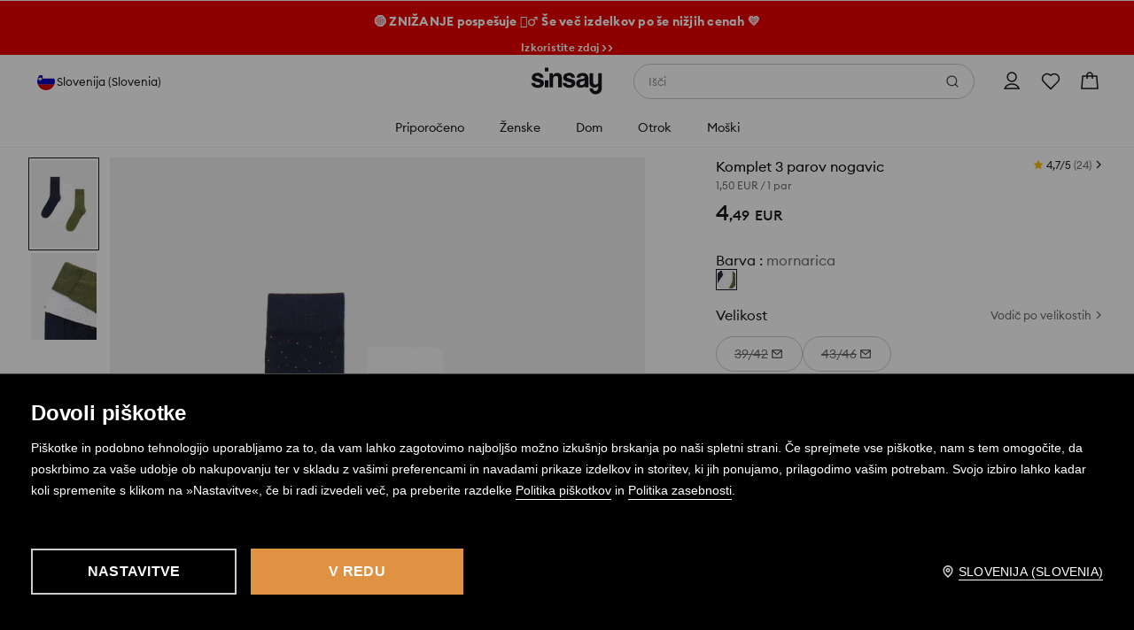

--- FILE ---
content_type: text/css
request_url: https://www.sinsay.com/si/sl/skin/frontend/6.418.1/narch/legacy-front/mod-product-card-sinsay.css
body_size: 11712
content:
/*! normalize.css v3.0.3-lpp-patch | MIT License | github.com/necolas/normalize.css */html{-ms-text-size-adjust:100%;-webkit-text-size-adjust:100%;font-family:sans-serif}body,ol,ul{margin:0;padding:0}*{outline:0}article,aside,details,figcaption,figure,footer,header,hgroup,main,menu,nav,section,summary{display:block}audio,canvas,progress,video{display:inline-block;vertical-align:baseline}audio:not([controls]){display:none;height:0}[hidden],template{display:none}a{background-color:transparent}a:active,a:hover{outline:0}abbr[title]{border-bottom:1px dotted}b,strong{font-weight:700}dfn{font-style:italic}h1{font-size:2em;margin:.67em 0}mark{background:#ff0;color:#000}small{font-size:80%}sub,sup{font-size:75%;line-height:0;position:relative;vertical-align:baseline}sup{top:-.5em}sub{bottom:-.25em}img{border:0}svg:not(:root){overflow:hidden}figure{margin:1em 40px}hr{-webkit-box-sizing:content-box;box-sizing:content-box;height:0}pre{overflow:auto}code,kbd,pre,samp{font-family:monospace,monospace;font-size:1em}button,input,optgroup,select,textarea{color:inherit;font:inherit;margin:0}button{border:0;border-style:none;overflow:visible}button,select{text-transform:none}button,html input[type=button],input[type=reset],input[type=submit]{-webkit-appearance:button;cursor:pointer}button[disabled],html input[disabled]{cursor:default}button::-moz-focus-inner{border:0;padding:0}input{line-height:normal}input::-moz-focus-inner{border:0;padding:0}input[type=checkbox],input[type=radio]{-webkit-box-sizing:border-box;box-sizing:border-box;padding:0}input[type=number]::-webkit-inner-spin-button,input[type=number]::-webkit-outer-spin-button{height:auto}input[type=search]{-webkit-appearance:textfield;-webkit-box-sizing:content-box;box-sizing:content-box}input[type=search]::-webkit-search-cancel-button,input[type=search]::-webkit-search-decoration{-webkit-appearance:none}fieldset,legend{border:0}legend{padding:0}textarea{overflow:auto}optgroup{font-weight:700}table{border-collapse:collapse;border-spacing:0}td,th{padding:0}a,abbr,acronym,address,applet,b,big,blockquote,body,caption,center,cite,code,dd,del,dfn,div,dl,dt,em,fieldset,font,form,h1,h2,h3,h4,h5,h6,html,i,iframe,images,input,ins,kbd,label,legend,li,object,ol,p,pre,q,s,samp,small,span,strike,strong,sub,sup,table,tbody,td,tfoot,th,thead,tr,tt,u,ul,var{background:0 0;border:0;font-size:14px;font-weight:400;margin:0;outline:0;padding:0;vertical-align:baseline}.button{background:#000;color:#fff;display:inline-block;padding:1px 4px 0;text-transform:uppercase}.button:hover{color:#aaa}.button .icon{background:url(/skin/frontend/6.418.1/narch/public/images/sprites-right.HZXubdk.png) no-repeat -18px -479px;display:inline-block;height:10px;margin-left:4px;margin-top:2px;width:10px}.button-small{font-size:12px;line-height:21px;padding:0 6px 0 11px}.button-medium{font-size:18px;height:32px;line-height:32px}.button-big,.button-medium{background:#000;border-top:1px solid #666;color:#fff;cursor:pointer;display:inline-block;text-align:center;text-transform:uppercase}.button-big{font-size:20px;height:42px;line-height:42px}.button-big.disabled,.button-big.disabled:hover,.button-small.disabled,.button-small.disabled:hover,.button.disabled,.button.disabled:hover{background:#c7c7c7;border-top:0;color:#fff;cursor:default}button{background:transparent;border-radius:0;color:#000;margin:0;padding:0}.btn{background-color:#e3e4e7;-webkit-box-sizing:border-box;box-sizing:border-box;color:#585858;display:inline-block;font-size:14px;font-weight:400;height:40px;letter-spacing:normal;line-height:20px;margin:0 0 10px;min-width:300px;padding:12px 15px;position:relative;text-align:center;text-transform:uppercase;width:auto}.btn:hover{background-color:#eee;color:#585858}.btn-imp{background-color:#29abe2;color:#fff}.btn-imp:hover{background-color:#8f4fb0;color:#fff}.btn-black{background-color:#000;color:#fff}.btn-black:hover{background-color:#333;color:#fff}.btn-cancel{border:1px solid #29abe2;color:#29abe2;padding:10px 13px}.btn-light-gray{background-color:#fafafa;color:#9b9ea3}.btn-light-gray:hover{background-color:#eee;color:#8f4fb0}.btn-bigger-label{font-size:16px}.btn-facebook{background:#3b5a9d;color:#fff;padding:12px 10px 12px 50px}.btn-facebook .icon{background:url(/skin/frontend/6.418.1/narch/public/images/sprites.9Xzcipp.png) -358px -25px no-repeat;border-right:1px solid #99a9cc;display:inline-block;height:40px;left:0;padding-right:3px;position:absolute;top:0;width:40px}.btn-facebook:hover{background:#4a6eb1;color:#fff}.btn-facebook.ee{height:52px;padding-top:8px}.btn-facebook.ee .icon{background-position:-358px -18px;height:52px}@media screen and (max-width:767px){.btn{display:block;font-size:16px;height:inherit;line-height:16px;min-height:40px;min-width:auto;width:100%}.btn-facebook{font-size:14px}}@media screen and (max-width:817px){.btn-facebook.ee{height:40px;padding-top:12px}.btn-facebook.ee .icon{background-position:-358px -25px;height:40px}}@media screen and (max-width:375px){.btn-facebook.ee{height:52px}.btn-facebook.ee .icon{background-position:-358px -18px;height:52px}}#header{background:#fff;height:74px;left:0;position:fixed;top:0;width:100%;z-index:102}#header>div.shadow{background:url(/skin/frontend/6.418.1/narch/public/images/sprites-top.1rR-apT.png) repeat-x 0 0;height:10px;left:0;position:absolute;top:74px;width:100%}#header>div.content{height:74px;margin:0 auto;position:relative;width:100%}.logo{left:0;position:absolute;top:0}.logo,.logo a{border:0;display:block;height:74px;width:150px}.logo a{background:url(/skin/frontend/6.418.1/narch/public/images/logo.2sELtvR.svg) no-repeat;background-size:150px 74px}.shadow-container.header-top .shadow-middle{background:#fff;padding:9px}.shadow-container.header-top td{border-bottom:1px solid #ececec;color:#666;font-size:11px;padding:5px 0 4px;vertical-align:middle}.shadow-container.header-top .first td{padding-top:0}.shadow-container.header-top .last td{border-bottom:1px solid #000;padding-bottom:9px}.shadow-container.header-top .price{color:#000}.shadow-container.header-top td.image *{display:block;height:55px;width:41px}.shadow-container.header-top td.description{line-height:13px;padding-left:9px}.shadow-container.header-top td.description a{color:#666}.shadow-container.header-top td.description a:hover{color:#000}#collection-container{height:auto;min-height:245px;width:auto}.sub-menu-container-tabel-row{display:table-row}.drop-down-sub-menu{display:table-cell;height:100%;padding-left:0;white-space:nowrap}.drop-down-sub-menu>li{display:inline-block;float:none;height:100%;vertical-align:top;width:auto}.drop-down-sub-menu>li>ul{padding-left:0;width:100%}.drop-down-sub-menu>li>ul.second-list .header-3 span,.drop-down-sub-menu>li>ul.second-list .header-4 span{color:#414e6e}.drop-down-sub-menu>li>ul .header-1{margin-bottom:10px}.drop-down-sub-menu>li>ul .header-1 a{border-bottom:1px solid #29abe2;color:#29abe2;display:inline-block}.drop-down-sub-menu>li>ul .header-1 a:hover{border-bottom:1px solid #8f4fb0}.drop-down-sub-menu>li>ul .header-2{margin-bottom:8px}.drop-down-sub-menu>li>ul .header-2 a{color:#f57462}.drop-down-sub-menu>li>ul .header-3,.drop-down-sub-menu>li>ul .header-4{color:#627dae;margin-bottom:5px}.drop-down-sub-menu>li>ul .header-1 a:hover,.drop-down-sub-menu>li>ul .header-2 a:hover,.drop-down-sub-menu>li>ul .header-3 a:hover,.drop-down-sub-menu>li>ul .header-4 a:hover{color:#8f4fb0}.drop-down-sub-menu>li>span{color:#414e6e;display:block;line-height:1;margin:0 0 8px;padding:0 0 1px;position:absolute;width:50%}.drop-down-pictures{border:none;display:block;float:none;height:100%;padding-left:0;white-space:nowrap}.drop-down-pictures>li{display:inline-block;float:none;height:100%;padding-top:1px}.main-menu .main-menu-header,.main-menu>li>.hovered-main-menu-shadow{display:none}.main-menu>li:hover>.hovered-main-menu-shadow{background-color:#fff;display:block;height:46px;left:0;position:absolute;top:0;width:100%;z-index:31}.hovered-main-menu-shadow>.shadow-horizontal{height:6px;left:13px;position:absolute;right:12px}.hovered-main-menu-shadow>.shadow-vertical{bottom:0;position:absolute;top:12px;width:6px}.hovered-main-menu-shadow>.shadow-horizontal.shadow-top{background:url(/skin/frontend/6.418.1/narch/public/images/sprites-horizontal-drop-down-menu.ZfoA27a.png) repeat-x scroll 0 0 transparent;top:0}.hovered-main-menu-shadow>.shadow-vertical.shadow-left{background:url(/skin/frontend/6.418.1/narch/public/images/sprites-vertical-drop-down-menu.2pTQI82.png) repeat-y scroll 0 0 transparent;left:1px}.hovered-main-menu-shadow>.shadow-vertical.shadow-right{background:url(/skin/frontend/6.418.1/narch/public/images/sprites-vertical-drop-down-menu.2pTQI82.png) repeat-y scroll -17px 0 transparent;bottom:6px;right:0}.hovered-main-menu-shadow>.shadow-corner{height:12px;position:absolute;width:12px}.hovered-main-menu-shadow>.shadow-corner.shadow-right.shadow-top{background:url(/skin/frontend/6.418.1/narch/public/images/sprites-corners-drop-down-menu.73DQX7K.png) no-repeat scroll -12px 0 transparent;right:0;top:0}.hovered-main-menu-shadow>.shadow-corner.shadow-right.shadow-top:hover{background:url(/skin/frontend/6.418.1/narch/public/images/sprites-corners-drop-down-menu-hover.1rpIJfc.png) no-repeat scroll -14px 0 transparent;right:0;top:0}.hovered-main-menu-shadow>.shadow-corner.shadow-right.shadow-bottom{background:url(/skin/frontend/6.418.1/narch/public/images/sprites-corners-drop-down-menu-hover.1rpIJfc.png) no-repeat scroll -14px -18px transparent;bottom:0;height:6px;right:0}.hovered-main-menu-shadow>.shadow-corner.shadow-left.shadow-top{background:url(/skin/frontend/6.418.1/narch/public/images/sprites-corners-drop-down-menu-hover.1rpIJfc.png) no-repeat scroll 0 0 transparent;left:1px;top:0}.menu-wrapper{border-bottom:2px solid #f2f2f2}.menu-wrapper .logo{-webkit-box-align:center;-ms-flex-align:center;align-items:center;border:0;display:-webkit-box;display:-ms-flexbox;display:flex;height:74px;left:30px;position:absolute;top:0;width:100px}.menu-wrapper .logo a{background-size:contain;border:0;display:block;height:40px;width:100%}.menu-wrapper>ul{float:right;width:70px}.menu-wrapper>ul,.menu-wrapper>ul>li{height:100%;list-style:none;margin:0;padding:0}.menu-wrapper>ul>li{display:inline-block;float:left;font-size:12px;width:100%}.menu-wrapper>ul.main-menu{display:block;font-size:17px;height:100%;left:219px;line-height:20px;padding:0;position:absolute;top:0;width:auto}.menu-wrapper>ul.main-menu>li{float:left;font-size:17px;height:100%;list-style:none;padding:0 61px 0 0;position:relative;width:auto}.menu-wrapper>ul.main-menu>li .default{margin-bottom:8px}.menu-wrapper>ul.main-menu>li .default a,.menu-wrapper>ul.main-menu>li .default span{color:#627dae}.menu-wrapper>ul.main-menu>li .default a:hover,.menu-wrapper>ul.main-menu>li .default span:hover{color:#8f4fb0}.menu-wrapper>ul.main-menu>li a,.menu-wrapper>ul.main-menu>li span{font-size:16px;white-space:normal}.menu-wrapper>ul.main-menu>li>span{cursor:default;position:relative}.menu-wrapper>ul.main-menu>li>a,.menu-wrapper>ul.main-menu>li>span{color:#000;font-weight:500;line-height:74px;z-index:32}.menu-wrapper>ul.main-menu>li>a:hover,.menu-wrapper>ul.main-menu>li>span:hover{color:#8f4fb0}.menu-wrapper>ul .header-3,.menu-wrapper>ul .header-4{margin:10px 0;padding:5px 0}@media screen and (max-width:1200px){.drop-down-menu-products-container{display:table!important;padding:15px}.drop-down-sub-menu{border-right:none}.drop-down-sub-menu>li{width:250px}.menu-wrapper>ul.main-menu{left:160px}.menu-wrapper>ul.main-menu>li{list-style:none;padding-right:20px}}@media(max-width:991px){.menu-wrapper .mobile-menu-trigger{display:block!important}.menu-wrapper .logo{left:90px}.menu-wrapper>ul.main-menu{background-color:#fff;border-right:2px solid #f2f2f2;bottom:0;font-size:15px;left:0;margin:0;overflow-x:hidden;overflow-y:scroll;padding:5px 0 40px;position:fixed;top:0;transform:translateX(-100%);-webkit-transform:translateX(-100%);-webkit-transition:-webkit-transform .2s ease-in-out;transition:-webkit-transform .2s ease-in-out;transition:transform .2s ease-in-out;transition:transform .2s ease-in-out,-webkit-transform .2s ease-in-out;width:45%;z-index:110}.menu-wrapper>ul.main-menu.opened{transform:translateX(0);-webkit-transform:translateX(0)}.menu-wrapper>ul.main-menu>li{-webkit-box-sizing:border-box;box-sizing:border-box;clear:both;float:none;height:50px;padding:15px;width:100%}.menu-wrapper>ul.main-menu>li:after{color:transparent;content:".";height:0;line-height:0;opacity:0;pointer-events:none}.menu-wrapper>ul.main-menu>li:last-of-type{margin-bottom:20px}.menu-wrapper>ul.main-menu>li>div{margin-bottom:-30px}.menu-wrapper>ul.main-menu>li .drop-down-sub-menu{margin-bottom:-20px}.menu-wrapper>ul.main-menu>li .drop-down-sub-menu ul:after{clear:both;content:"";display:table}.menu-wrapper>ul.main-menu>li .drop-down-sub-menu ul li:last-of-type{margin-bottom:5px}.menu-wrapper>ul.main-menu>li .default{margin-bottom:10px}.menu-wrapper>ul.main-menu>li a,.menu-wrapper>ul.main-menu>li span{font-size:18px;line-height:20px}.menu-wrapper>ul.main-menu>li a:hover,.menu-wrapper>ul.main-menu>li span:hover{color:#000}.menu-wrapper>ul.main-menu>li .default a:hover,.menu-wrapper>ul.main-menu>li .default span:hover{color:#627dae}.menu-wrapper>ul.main-menu>li .header-1 a:hover,.menu-wrapper>ul.main-menu>li .header-1 span:hover{border-bottom-color:#29abe2;color:#29abe2}.menu-wrapper>ul.main-menu>li .header-2 a:hover,.menu-wrapper>ul.main-menu>li .header-2 span:hover{color:#f57462}.menu-wrapper>ul.main-menu>li .header-3 a:hover,.menu-wrapper>ul.main-menu>li .header-3 span:hover{color:#909090}.menu-wrapper>ul.main-menu>li>a{margin-left:21px}.menu-wrapper>ul.main-menu>li>span:before{background:url(/skin/frontend/6.418.1/narch/public/images/arrow-down.1iQtRod.svg) 50% no-repeat;background-size:contain;content:"";display:inline-block;height:14px;margin-right:7px;width:14px}.menu-wrapper>ul.main-menu>li.open>span:before{background:url(/skin/frontend/6.418.1/narch/public/images/arrow-up.35rRXV3.svg) 50% no-repeat;background-size:contain;height:14px;width:14px}.menu-wrapper>ul.main-menu>li.open .drop-down-container{display:block}.menu-wrapper>ul.main-menu .main-menu-header{border-bottom:1px solid #f2f2f2;display:block}.menu-wrapper>ul.main-menu .title{float:left}.menu-wrapper>ul.main-menu .close-button{background:url(/skin/frontend/6.418.1/narch/public/images/exit-chateau.2X2iuNz.svg) 50%/24px no-repeat;float:right;height:50px;margin:-17px -15px 0 0;width:50px}.menu-wrapper>ul.main-menu a{padding:5px 0}.menu-wrapper .sub-menu-container{padding:0}.menu-wrapper .sub-menu-container .drop-down-sub-menu,.menu-wrapper .sub-menu-container .sub-menu-container-tabel-row{display:block}.menu-wrapper .first-level-sub-menu>li{padding-left:20px}.mobile-menu-overlay{background-color:rgba(0,0,0,.4);height:100vh;left:0;opacity:0;pointer-events:none;position:absolute;right:0;top:0;-webkit-transition:opacity .2s ease-in-out;transition:opacity .2s ease-in-out;z-index:109}.main-menu.opened~.mobile-menu-overlay{opacity:1;pointer-events:auto}.drop-down-container{display:none;padding:10px 0 0;width:100%}.drop-down-menu-products-container{display:none!important}.drop-down-sub-menu>li{border-bottom:1px solid #d5d5d5;display:block;height:auto;margin:0 0 20px 20px;padding:0 30px 10px 0}.drop-down-sub-menu>li:last-of-type{border:none}.drop-down-sub-menu>li>span{margin:5px 0 10px;padding:5px 0;position:static;width:auto}.drop-down-sub-menu>li>ul .header-3,.drop-down-sub-menu>li>ul .header-4{margin:10px 0;padding:5px 0}}@media(max-width:767px){.menu-wrapper .mobile-menu-trigger{display:block!important}.menu-wrapper>ul.main-menu{width:80%}#aside-menu-bottom-favourites{right:0}}.mobile-menu-trigger{background-color:#f2f2f2;-webkit-box-sizing:content-box;box-sizing:content-box;cursor:pointer;display:none;height:50px;left:0;padding:12px;position:absolute;top:0;width:50px}@media(min-width:992px){.drop-down-container{display:none}.menu-wrapper>ul.main-menu>li:hover>.drop-down-container{display:block;left:0;position:absolute;text-decoration:none;top:0}.hovered-main-menu-shadow{background:#fff url(/skin/frontend/6.418.1/narch/public/images/sprites.9Xzcipp.png) no-repeat -870px -130px;height:46px;margin-left:-30px;margin-top:-18px;position:relative;width:136px;z-index:31}.shadow-container{padding:6px;position:relative}.drop-down-container>.shadow-container{background:transparent;height:auto;left:-29px;position:absolute;top:65px;width:auto;z-index:30}#collection-container{background-color:#fff;display:table;height:245px;overflow:hidden;padding:5px 23px 20px;position:relative}.shadow-container>.shadow-horizontal{height:6px;left:12px;position:absolute;right:12px}.shadow-container>.shadow-vertical{bottom:12px;position:absolute;top:12px;width:6px}.shadow-container>.shadow-corner{height:12px;position:absolute;width:12px}.shadow-container>.shadow-content{background:#fff}.drop-down-sub-menu{margin-left:13px;margin-right:10px;overflow:hidden;padding:0}.drop-down-sub-menu>li{border-right:1px solid #d5d5d5;line-height:22px;margin:15px 30px 0 0;padding:0 7px 0 0;position:relative;white-space:nowrap;width:300px}.drop-down-sub-menu>li:last-of-type{border:0;margin-right:0;padding:0}.drop-down-sub-menu>li>ul{float:left;width:50%}.drop-down-sub-menu>li>ul+ul{margin-top:-3px;padding-left:5%;width:45%}.drop-down-menu-products-container>span{font-size:14px}.drop-down-sub-menu>li.drop-down-sub-menu-last{padding:14px 20px 6px 14px}.drop-down-sub-menu>li>a{color:#000}.drop-down-sub-menu>li>a:hover,.sub-menu-container>a:hover{color:#c5c5c5;text-decoration:none}.drop-down-sub-menu>li>ul{font-size:11px;font-weight:500;margin-top:30px;padding:0}li.header-2 a{color:#cb0000}.sub-menu-container>a{color:#000;left:485px;position:absolute;top:25px}.small-sub-menu-container{background-color:#fff;min-width:200px;padding:10px 5px;position:relative}.first-level-sub-menu{padding:15px 20px}.first-level-sub-menu li{color:#000;white-space:nowrap}.first-level-sub-menu a{color:#000}.first-level-sub-menu a:hover{color:#bdbdbd}.second-level-sub-menu{margin-bottom:10px}.second-level-sub-menu li{height:11px;white-space:nowrap}.second-level-sub-menu a{color:#909090;font-size:11px}.second-level-sub-menu a:hover{color:#000;text-decoration:none}}@media (max-width:768px){.menu-wrapper>ul{height:50px;width:45px}.menu-wrapper .mobile-menu-trigger{padding:0}.menu-wrapper .logo{height:50px;left:60px;width:72px}.menu-wrapper .logo a{background-size:contain;height:27px}#header,#header>div.content{height:50px}}.nm-menu-wrapper{background:#fff}.nm-menu-row{margin-top:-1px}.nm-menu-row .nm-menu-row{display:none}.nm-menu-row .nm-menu-row~.nm-menu-row>a{padding-top:15px}.nm-menu-row.active>.nm-menu-row{display:block}.nm-menu-row.active>.nm-menu-title:after{background:url([data-uri]) 50% no-repeat}.nm-menu-title{border-bottom:1px solid #e8e8e8;border-top:1px solid #e8e8e8;color:#000;font-size:14px;font-weight:600;letter-spacing:.28px;line-height:12px;line-height:20px;position:relative;text-transform:uppercase}.nm-menu-title:after{background:url([data-uri]) 50% no-repeat;content:"";display:inline-block;height:14px;position:absolute;right:20px;top:50%;-webkit-transform:translateY(-50%);transform:translateY(-50%);width:14px}.nm-menu-link{-webkit-box-align:center;-ms-flex-align:center;align-items:center;display:block;display:-webkit-box;display:-ms-flexbox;display:flex;position:relative}.nm-menu-link,.nm-menu-link-content{color:#22252a;font-size:13px;font-weight:600;letter-spacing:.65px;line-height:18px}.nm-menu-link-content.nm-menu-title-color-1,.nm-menu-title.nm-menu-title-color-1{color:#ed1c24;font-weight:600}.nm-menu-link-content.nm-menu-title-color-1 .nm-menu-title-suffix,.nm-menu-title.nm-menu-title-color-1 .nm-menu-title-suffix{color:#ed1c24}.nm-menu-link-content.nm-menu-title-color-2,.nm-menu-link-content.nm-menu-title-color-2 .nm-menu-title-suffix,.nm-menu-title.nm-menu-title-color-2,.nm-menu-title.nm-menu-title-color-2 .nm-menu-title-suffix{color:#000}.nm-menu-link-content.nm-menu-title-color-4,.nm-menu-link-content.nm-menu-title-color-4 .nm-menu-title-suffix,.nm-menu-title.nm-menu-title-color-4,.nm-menu-title.nm-menu-title-color-4 .nm-menu-title-suffix{color:#ff9000}.nm-menu-link-content.nm-menu-title-color-5,.nm-menu-link-content.nm-menu-title-color-5 .nm-menu-title-suffix,.nm-menu-link-content.nm-menu-title-color-6,.nm-menu-link-content.nm-menu-title-color-6 .nm-menu-title-suffix,.nm-menu-title.nm-menu-title-color-5,.nm-menu-title.nm-menu-title-color-5 .nm-menu-title-suffix,.nm-menu-title.nm-menu-title-color-6,.nm-menu-title.nm-menu-title-color-6 .nm-menu-title-suffix{color:#000}.nm-menu-link-content.nm-menu-title-color-7,.nm-menu-link-content.nm-menu-title-color-7 .nm-menu-title-suffix,.nm-menu-title.nm-menu-title-color-7,.nm-menu-title.nm-menu-title-color-7 .nm-menu-title-suffix{color:#52ab3c}.nm-menu-link-content.nm-menu-title-color-8,.nm-menu-link-content.nm-menu-title-color-8 .nm-menu-title-suffix,.nm-menu-title.nm-menu-title-color-8,.nm-menu-title.nm-menu-title-color-8 .nm-menu-title-suffix{color:#026600}.nm-menu-sticker{background:#2c8ee4;color:#fff;font-size:8px;padding:3px 6px;text-transform:uppercase}.nm-menu-lvl-0 .nm-menu-link,.nm-menu-lvl-0 .nm-menu-title{padding:16px 20px}.nm-menu-lvl-1 .nm-menu-link,.nm-menu-lvl-1 .nm-menu-title,.nm-menu-lvl-2 .nm-menu-link,.nm-menu-lvl-2 .nm-menu-title,.nm-menu-lvl-3 .nm-menu-link,.nm-menu-lvl-3 .nm-menu-title{padding:16px 20px 16px 35px}.current{background-color:rgba(223,154,85,.3)}.current .nm-menu-link-content{color:#22252a;font-weight:600}.nm-menu-wrapper .nm-menu-row:first-child>.nm-menu-title{border-top:0}.nm-menu-sticker{border-radius:8px;border-radius:18px;letter-spacing:.45px;line-height:15px;margin-left:5px}.nm-menu-link{border-bottom:1px solid #e5e7eb}.nm-menu-link:after{background:url([data-uri]) no-repeat 50%;content:"";display:inline-block;height:14px;position:absolute;right:20px;width:14px}.nm-menu-row.active>.nm-menu-title{background:#d2d3d4;border-bottom:1px solid #e8e8e8;font-weight:600}.nm-menu-row.nm-menu-lvl-2 .nm-menu-link,.nm-menu-row.nm-menu-lvl-3 .nm-menu-link{padding-left:50px}.nm-menu-title .nm-menu-title-suffix{color:#4e5054;font-weight:400}.nm-menu-title-color-1~.nm-menu-row:not(.nm-menu-lvl-2)>.nm-menu-link,.nm-menu-title-color-1~.nm-menu-row:not(.nm-menu-lvl-2)>.nm-menu-link .nm-menu-link-content,.nm-menu-title-color-1~.nm-menu-row:not(.nm-menu-lvl-2)>.nm-menu-link .nm-menu-title-suffix,.nm-menu-title-color-1~.nm-menu-row>.nm-menu-title,.nm-menu-title-color-1~.nm-menu-row>.nm-menu-title .nm-menu-link-content,.nm-menu-title-color-1~.nm-menu-row>.nm-menu-title .nm-menu-title-suffix{color:#ed1c24}.nm-menu-title-color-2,.nm-menu-title-color-3,.nm-menu-title-color-4,.nm-menu-title-color-5,.nm-menu-title-color-6,.nm-menu-title-color-7,.nm-menu-title-color-8{color:inherit!important}.nm-menufooter-items{border-top:none;margin-bottom:50px;padding-top:0}.nm-menufooter-item,.nm-menufooter-item-big,.nm-menufooter-item-logout{-webkit-box-align:center;-ms-flex-align:center;-webkit-box-pack:row-start;-ms-flex-pack:row-start;align-items:center;background:#f1f2f4;border-bottom:1px solid #d3d3d4;color:#22252a;display:-webkit-box;display:-ms-flexbox;display:flex;justify-content:row-start;padding:16px 20px;text-align:left;text-decoration:none}.nm-menufooter-item-big>*,.nm-menufooter-item-logout>*,.nm-menufooter-item>*{color:inherit}.nm-menufooter-item-big{-ms-grid-columns:1fr auto 1fr;-webkit-box-pack:center;-ms-flex-pack:center;color:#22252a;display:-ms-grid;display:grid;grid-template-columns:1fr auto 1fr;justify-content:center;margin:0;padding:32px 0}.nm-menufooter-item-big>span{margin:0 5px}.nm-menufooter-item-big>a{text-align:center}.nm-menufooter-link{color:#22252a;font-size:14px;text-decoration:underline}.nm-menufooter-label{-webkit-box-flex:1;color:#22252a;-ms-flex:1;flex:1;font-size:14px;letter-spacing:normal;line-height:18px;white-space:nowrap}.nm-menufooter-label-or{color:#909194;font-size:14px;line-height:18px}.nm-menufooter-icon{height:18px;margin-right:12px;width:18px}.nm-menufooter-icon-big{margin-right:12px}.nm-menufooter-item-logout{color:#909194}.nm-storeselector{-webkit-box-pack:start;-ms-flex-pack:start;border:0;bottom:0;-webkit-box-sizing:border-box;box-sizing:border-box;justify-content:flex-start;width:100%}.nm-storeselector-icon-wrapper,.nm-storeselector-language{-webkit-box-align:center;-ms-flex-align:center;align-items:center;display:-webkit-box;display:-ms-flexbox;display:flex}.nm-storeselector{-webkit-box-pack:row-start;-ms-flex-pack:row-start;color:#22252a;justify-content:row-start;margin-top:0;position:fixed}.nm-storeselector-icon-wrapper{-webkit-box-flex:1;-webkit-box-pack:end;-ms-flex-pack:end;-ms-flex:1;flex:1;justify-content:flex-end}.nm-storeselector-language{color:#22252a;font-size:15px;line-height:18px}@media(min-width:768px){#promoBarWrapper.skeleton{margin-top:0;max-width:none;width:auto}}#promoBarWrapper.skeleton .promoBar{overflow:hidden;position:relative;width:100%;z-index:1001}#promoBarWrapper.skeleton .promoBar-message{text-align:center}#promoBarWrapper.skeleton .promoBar-message p{margin:0}#promoBarWrapper.skeleton .promoBar-message a,#promoBarWrapper.skeleton .promoBar-message span{color:#fff;display:block;font-size:10px;font-weight:600;letter-spacing:.15px;line-height:14px;padding:9px 35px}@media(min-width:1024px){#promoBarWrapper.skeleton .promoBar-message a,#promoBarWrapper.skeleton .promoBar-message span{font-size:12px;letter-spacing:.24px;line-height:16px;padding:14px 35px}}#promoBarWrapper.skeleton .promoBar-close{background:url([data-uri]) 50% no-repeat;background-size:8px;border:none;-webkit-box-shadow:none;box-shadow:none;cursor:pointer;height:10px;padding:20px;position:absolute;right:0;top:50%;-webkit-transform:translateY(-50%);transform:translateY(-50%);width:10px}@media(min-width:769px){#promoBarWrapper.skeleton .promoBar-close{background-size:10px;padding:10px;right:50px}}@media(min-width:1366px){#promoBarWrapper.skeleton{margin:0;max-width:none}}.promoBar-close-hidden{display:none}#warningBarWrapper .warningBar-message p{background-color:#19191a;color:#fbfbfb;font-size:12px;font-weight:400;line-height:18px;margin:0;padding:12px;text-align:center}#warningBarWrapper .warningBar #warningCTAShow{background:none;border:none;color:#fbfbfb;cursor:pointer;font-size:10px;font-weight:500;text-decoration:underline}.warningModalWrapper{position:absolute;z-index:1002}.warningOverlay{background:#000;bottom:0;left:0;opacity:0;position:fixed;right:0;top:100vh;-webkit-transition:opacity .15s linear,top .15s linear .15s;transition:opacity .15s linear,top .15s linear .15s}.warningModal{background:#fff;border-top-left-radius:8px;border-top-right-radius:8px;bottom:0;-webkit-box-shadow:0 1px 6px 0 rgba(51,31,0,.1),0 6px 24px 0 rgba(24,25,26,.12);box-shadow:0 1px 6px 0 rgba(51,31,0,.1),0 6px 24px 0 rgba(24,25,26,.12);max-height:100vh;max-height:100dvh;opacity:0;position:fixed;-webkit-transform:translateY(100vh);transform:translateY(100vh);-webkit-transition:all .2s ease-in-out .2s;transition:all .2s ease-in-out .2s;width:100%;z-index:1002}.warningModal,.warningModal .warningModalContent{-webkit-box-orient:vertical;-webkit-box-direction:normal;display:-webkit-box;display:-ms-flexbox;display:flex;-ms-flex-direction:column;flex-direction:column}.warningModal .warningModalContent{overflow-y:auto}.warningModal .warningModalContent>p{font-size:14px;font-weight:400;line-height:22px;padding:0 16px 16px}.warningModal .warningModalHeaderTitle{font-size:16px;font-weight:600;line-height:20px;padding:8px 0 8px 32px}.warningModal .warningModalHeaderTitle:before{background-image:url([data-uri]);content:"";display:block;height:24px;margin-left:-32px;margin-top:-3px;position:absolute;width:24px}.warningModal .warningModalHeaderTitle #warningCTAShow{display:none}.warningModalHeaderWrapper{-webkit-box-align:start;-ms-flex-align:start;grid-gap:4px;-ms-grid-columns:auto 4px 40px;align-items:flex-start;display:-ms-grid;display:grid;grid-template-columns:auto 40px;padding:16px 8px 8px 16px}.warningModalCloseButton{background:url([data-uri]) no-repeat 50%;height:40px;width:40px}.warningModalButtonWrapper{padding:16px 16px 24px}.warningModalButtonWrapper button{background:#e09243;color:#fff;font-size:14px;font-weight:600;letter-spacing:.2px;line-height:22px;padding:8px 24px;text-transform:uppercase;width:100%}.warningModalWrapper.visible .warningOverlay{opacity:.4;top:0;-webkit-transition:opacity .15s linear;transition:opacity .15s linear}.warningModalWrapper.visible .warningModal{opacity:1;-webkit-transform:translateY(0);transform:translateY(0)}html.overflowHidden{overflow-y:hidden}@media screen and (min-width:1024px){.warningModalCloseButton{height:48px}.warningModal{border-radius:8px;bottom:auto;left:50vw;max-height:80%;max-width:640px;top:50%;-webkit-transform:translate(-50%,150%);transform:translate(-50%,150%)}.warningModal .warningModalHeaderTitle{font-size:20px;letter-spacing:-.2px;line-height:24px}.warningModal .warningModalHeaderTitle:before{margin-top:1px}.warningModal .warningModalContent>p{padding:0 48px 16px}.warningModalWrapper.visible .warningModal{-webkit-transform:translate(-50%,-50%);transform:translate(-50%,-50%)}.warningModalHeaderWrapper{padding:40px 40px 16px 48px}.warningModalButtonWrapper{padding:12px 48px 48px}.warningModalButtonWrapper button{font-size:16px;line-height:24px;padding:12px 32px}}body[data-address^=-product] #content:after,body[data-address^=-product] #content:before{content:" ";display:table}body[data-address^=-product] #content:after{clear:both}body[data-address^=-product] #content>.content{border-bottom:2px solid #f2f2f2}.product-section{display:table;margin:0 auto;max-width:1200px;overflow:visible;position:relative;width:100%}.product-section .product-back-to-category>a{color:#9b9ea3;display:inline-block;font-size:10px;letter-spacing:.02em;line-height:15px;padding:10px 15px 15px 30px;position:relative}.product-section .product-back-to-category>a:before{background:url(/skin/frontend/6.418.1/narch/public/images/arrow-down-gray.1ICG2GH.svg) 50% no-repeat;background-size:contain;content:"";display:block;height:15px;left:7px;position:absolute;top:9px;-webkit-transform:rotate(90deg);transform:rotate(90deg);width:15px}.product-section .product-back-to-category>a:hover{color:#8f4fb0}.product-section .product-info,.product-section .product-offer-wrapper{display:-webkit-box;display:-ms-flexbox;display:flex}.product-section .product-info{-webkit-box-orient:vertical;-webkit-box-direction:normal;-webkit-box-pack:justify;-ms-flex-pack:justify;-webkit-box-sizing:border-box;box-sizing:border-box;-ms-flex-direction:column;flex-direction:column;height:auto;justify-content:space-between;margin:0;min-height:100%;padding-left:25px}.product-section .product-info h1.product-name{color:#585858;font-size:18px;font-weight:700;height:auto;line-height:20px;margin-bottom:5px;padding:0}.product-section .product-info .product-manufacturer-code{color:#898989;font-size:15px}.product-section .product-info .product-prices{height:auto;margin:4px 0 -10px;padding:0}.product-section .product-info .product-prices .price{color:#232323;font-size:20px}.product-section .product-info .product-prices .price span{font-size:40px}.product-section .product-info .product-prices .new-price{color:#f55c47;margin-left:0}.product-section .product-info .product-prices .old-price{color:#9b9ea3;text-decoration:line-through}.product-section .product-info .product-prices .old-price span{font-size:20px}.product-section .product-info .product-description{color:#b1b2b2;font-size:14px;overflow:hidden;padding-top:0;text-transform:none}.product-section .product-info .product-attributes button,.product-section .product-info .product-popups button{font-size:14px;line-height:20px}.product-section .product-info .product-attributes button:hover,.product-section .product-info .product-popups button:hover{background-color:#c5c5c5;color:#8f4fb0}.product-section .product-info .product-popups{-ms-flex-item-align:start;align-self:flex-start}.product-section .product-info .product-composition{padding-bottom:0}.product-section .product-info .product-composition button{-webkit-box-pack:justify;-ms-flex-pack:justify;-webkit-box-align:baseline;-ms-flex-align:baseline;align-items:baseline;display:-webkit-box;display:-ms-flexbox;display:flex;justify-content:space-between;width:100%}.product-section .product-info .product-composition .product-composition-content{display:none}.product-section .product-info .product-attributes{margin-left:-4px;overflow:hidden;padding-top:0}.product-section .product-info .product-attributes .product-sizes-table{margin-left:4px}.product-section .product-info dt{color:#585858;float:none;font-size:14px;height:auto;line-height:1.2;margin-left:4px;padding:0;width:auto}.product-section .product-info dd{color:#7b7b7b;display:block;float:none;font-size:11px;letter-spacing:.02em;line-height:14px;min-height:14px;padding:2px 5px;top:auto;width:auto}.product-section .product-info dd.product-sizes .sizes-wrapper{display:block}.product-section .product-info dd.product-colors a,.product-section .product-info dd.product-sizes a{display:inline-block;float:none;height:26px;margin:7px 5px 10px;outline:0;position:relative;-webkit-transition:margin .5s;transition:margin .5s}.product-section .product-info dd.product-colors a:first-child,.product-section .product-info dd.product-sizes a:first-child{margin-left:1px}.product-section .product-info dd.product-colors a .line,.product-section .product-info dd.product-sizes a .line{background:#000;height:calc(100% + 8px);opacity:0;position:absolute;top:-4px;-webkit-transition:opacity .5s;transition:opacity .5s;width:2px}.product-section .product-info dd.product-colors a .line:after,.product-section .product-info dd.product-colors a .line:before,.product-section .product-info dd.product-sizes a .line:after,.product-section .product-info dd.product-sizes a .line:before{background:#000;content:"";display:block;height:2px;position:absolute;-webkit-transition:width .5s;transition:width .5s;width:5px}.product-section .product-info dd.product-colors a .line:before,.product-section .product-info dd.product-sizes a .line:before{top:0}.product-section .product-info dd.product-colors a .line:after,.product-section .product-info dd.product-sizes a .line:after{bottom:0}.product-section .product-info dd.product-colors a .line.left-line,.product-section .product-info dd.product-sizes a .line.left-line{left:-4px}.product-section .product-info dd.product-colors a .line.left-line:after,.product-section .product-info dd.product-colors a .line.left-line:before,.product-section .product-info dd.product-sizes a .line.left-line:after,.product-section .product-info dd.product-sizes a .line.left-line:before{left:2px}.product-section .product-info dd.product-colors a .line.right-line,.product-section .product-info dd.product-sizes a .line.right-line{right:-4px}.product-section .product-info dd.product-colors a .line.right-line:after,.product-section .product-info dd.product-colors a .line.right-line:before,.product-section .product-info dd.product-sizes a .line.right-line:after,.product-section .product-info dd.product-sizes a .line.right-line:before{right:2px}.product-section .product-info dd.product-colors a:hover .line,.product-section .product-info dd.product-sizes a:hover .line{opacity:1}.product-section .product-info dd.product-colors a.active,.product-section .product-info dd.product-sizes a.active{margin:10px}.product-section .product-info dd.product-colors a.active:first-of-type,.product-section .product-info dd.product-sizes a.active:first-of-type{margin-left:1px}.product-section .product-info dd.product-colors a.active .line,.product-section .product-info dd.product-sizes a.active .line{opacity:1}.product-section .product-info dd.product-colors a.active .line:after,.product-section .product-info dd.product-colors a.active .line:before,.product-section .product-info dd.product-sizes a.active .line:after,.product-section .product-info dd.product-sizes a.active .line:before{width:25px}.product-section .product-info dd.product-colors{height:auto}.product-section .product-info dd.product-colors a{width:26px}.product-section .product-info dd.product-colors a img{border:none;height:100%;margin:0;padding:0;position:static;width:100%}.product-section .product-info dd.product-sizes a{-webkit-box-sizing:border-box;box-sizing:border-box;font-size:12px;letter-spacing:.02em;line-height:16px;min-width:26px;padding:5px;text-align:center}.product-section .product-info dd.product-sizes a,.product-section .product-info dd.product-sizes a.active,.product-section .product-info dd.product-sizes a:hover{background-color:#e3e4e7;color:#232323}.product-section .product-info dd.product-sizes a.unavailable{background:url(/skin/frontend/6.418.1/narch/public/images/background-unavailable.1BAYwiw.svg) 50%/100% 100% no-repeat;border:2px solid #e3e4e7;padding:3px}.product-section .product-info dd.product-sizes a.unavailable,.product-section .product-info dd.product-sizes a.unavailable.active,.product-section .product-info dd.product-sizes a.unavailable:hover{background-color:#fff;color:#898989}.product-section .product-info dd.product-sizes a.one-size{height:auto;max-width:135px;min-height:26px;min-width:65px}.product-section .product-info dd.product-sizes a.one-size .line:after,.product-section .product-info dd.product-sizes a.one-size .line:before{width:70px}.product-section .product-info dd.product-availability{left:1px;position:relative;top:-2px}.product-section .product-info .product-actions{bottom:auto;left:auto;position:static}.product-section .product-info .product-actions button{-webkit-box-pack:center;-ms-flex-pack:center;display:-webkit-box;display:-ms-flexbox;display:flex;font-weight:700;height:40px;justify-content:center;min-width:275px;position:relative;text-transform:uppercase}.product-section .product-info .product-actions button span{display:inline-block;line-height:2;padding-top:4px;width:100%}.product-section .product-info .product-actions button.product-sizes-table{min-width:auto;text-transform:none}.product-section .product-info .product-actions button.product-availability{background-color:#fff;color:#9b9ea3;margin-bottom:15px;padding:0 5px 0 45px}.product-section .product-info .product-actions button.product-availability span{font-size:11px;letter-spacing:.02em;text-align:left}.product-section .product-info .product-actions button.product-availability span:before{background:url(/skin/frontend/6.418.1/narch/public/images/location.1Me9tMy.svg) 50% no-repeat;background-size:contain;bottom:0;content:"";display:inline-block;height:30px;left:7px;margin:auto;position:absolute;top:-1px;width:30px}.product-section .product-info .product-actions button.product-availability:hover{color:#8f4fb0}.product-section .product-info .product-actions button.product-availability:hover span:before{background:url(/skin/frontend/6.418.1/narch/public/images/location-purple.3hJXRab.svg) 50% no-repeat;background-size:contain;height:30px;width:30px}.product-section .product-info .product-actions button.product-add-to-cart,.product-section .product-info .product-actions button.product-go-to-checkout,.product-section .product-info .product-actions button.product-inform-availability{color:#fff}.product-section .product-info .product-actions button.product-add-to-cart:not(:last-child),.product-section .product-info .product-actions button.product-go-to-checkout:not(:last-child),.product-section .product-info .product-actions button.product-inform-availability:not(:last-child){margin-bottom:15px}.product-section .product-info .product-actions button.product-add-to-cart:hover,.product-section .product-info .product-actions button.product-go-to-checkout:hover,.product-section .product-info .product-actions button.product-inform-availability:hover{background-color:#8f4fb0}.product-section .product-info .product-actions button.product-add-to-cart span,.product-section .product-info .product-actions button.product-go-to-checkout span,.product-section .product-info .product-actions button.product-inform-availability span{width:100%}.product-section .product-info .product-actions button.product-add-to-cart span:after,.product-section .product-info .product-actions button.product-go-to-checkout span:after,.product-section .product-info .product-actions button.product-inform-availability span:after{bottom:0;content:"";display:inline-block;margin:auto;position:absolute;right:7px;top:0}.product-section .product-info .product-actions button.product-add-to-cart{background-color:#29abe2;padding:0 45px 0 10px}.product-section .product-info .product-actions button.product-add-to-cart span{font-size:21px;line-height:1.5}.product-section .product-info .product-actions button.product-add-to-cart span:after{background:url(/skin/frontend/6.418.1/narch/public/images/basket-white.1m507sL.svg) 50% no-repeat;background-size:contain;height:30px;top:-1px;width:30px}.product-section .product-info .product-actions button.product-inform-availability{background-color:#29abe2;padding:0 10px}.product-section .product-info .product-actions button.product-inform-availability span{font-size:15px}.product-section .product-info .product-actions button.product-go-to-checkout{background-color:#627dae;padding:0 45px 0 10px;visibility:hidden}.product-section .product-info .product-actions button.product-go-to-checkout span{font-size:15px}.product-section .product-info .product-actions button.product-go-to-checkout span:after{background:url(/skin/frontend/6.418.1/narch/public/images/circle-arrow-right.33naAbA.svg) 50% no-repeat;background-size:contain;height:30px;width:30px}.product-section .product-info .product-info-links button{-webkit-box-align:baseline;-ms-flex-align:baseline;-webkit-box-pack:justify;-ms-flex-pack:justify;align-items:baseline;display:-webkit-box;display:-ms-flexbox;display:flex;justify-content:space-between;width:100%}.product-section .product-images,.product-section .product-info{float:left;max-width:540px;width:50%}.product-section .product-badge{left:-4px;position:absolute;top:56px;z-index:1}.product-section .product-badge>span>span{font-size:12px;line-height:20px;padding:0 2px 0 4px}.product-section .product-images{background:url(/skin/frontend/6.418.1/narch/public/images/ajax-loader.t_VCtXW.gif) no-repeat 50%;height:auto}.product-section .product-images .product-images-wrapper:after,.product-section .product-images .product-images-wrapper:before{content:" ";display:table}.product-section .product-images .product-images-wrapper:after{clear:both}.product-section .product-images .product-image-main{float:right;height:auto;margin-right:0;max-width:476px;position:relative;width:calc(80% - 15px)}.product-section .product-images .product-image-main.hidden{position:static!important}.product-section .product-images .product-image-main:only-child{width:100%}.product-section .product-images .product-image-main img{height:auto;width:100%}.product-section .product-images .product-image-main span.zoom-icon{background:url(/skin/frontend/6.418.1/narch/public/images/zoom.2Fuglwx.svg) 50% no-repeat;background-size:contain;display:block;height:30px;position:absolute;right:10px;top:10px;width:30px}.product-section .product-images .product-image-main:hover span{background:url(/skin/frontend/6.418.1/narch/public/images/zoom-purple.2LAZENd.svg) 50% no-repeat;background-size:contain;height:30px;width:30px}.product-section .product-images .product-images-thumbs{float:right;margin-left:15px;max-width:113px;min-height:250px;overflow:hidden;position:relative;width:20%}.product-section .product-images .product-images-thumbs .thumb,.product-section .product-images .product-images-thumbs .thumb>a,.product-section .product-images .product-images-thumbs img{height:auto;margin:0;padding:0;width:100%}.product-section .product-images .product-images-thumbs .thumb{margin-top:45px}.product-section .product-images .product-images-thumbs .thumb+.thumb{margin-top:15px}.product-section .product-images .product-images-thumbs .thumb a{position:relative}.product-section .product-images .product-images-thumbs .thumb a:after{-webkit-box-shadow:inset -3px -3px #8f4fb0,inset 3px 3px #8f4fb0;box-shadow:inset -3px -3px #8f4fb0,inset 3px 3px #8f4fb0;content:"";height:100%;opacity:0;position:absolute;top:0;-webkit-transition:all .2s ease-in;transition:all .2s ease-in;width:100%}.product-section .product-images .product-images-thumbs .thumb a:hover:after,.product-section .product-images .product-images-thumbs .thumb.active a:after{opacity:1}.product-section .product-images .product-images-thumbs .product-images-thumbs-next,.product-section .product-images .product-images-thumbs .product-images-thumbs-prev{background-color:rgba(0,0,0,.8);display:block;height:30px;position:absolute;width:100%;z-index:1}.product-section .product-images .product-images-thumbs .product-images-thumbs-next:after,.product-section .product-images .product-images-thumbs .product-images-thumbs-prev:after{content:"";position:absolute;top:0;-webkit-transform:translateX(-50%);transform:translateX(-50%)}.product-section .product-images .product-images-thumbs .product-images-thumbs-next:hover,.product-section .product-images .product-images-thumbs .product-images-thumbs-prev:hover{background-color:rgba(70,18,118,.8)}.product-section .product-images .product-images-thumbs .product-images-thumbs-prev{top:0}.product-section .product-images .product-images-thumbs .product-images-thumbs-prev:after{background:url(/skin/frontend/6.418.1/narch/public/images/slider-arrow-up.1dv-v8K.svg) 50% no-repeat;background-size:contain;height:30px;width:50px}.product-section .product-images .product-images-thumbs .product-images-thumbs-next{bottom:0}.product-section .product-images .product-images-thumbs .product-images-thumbs-next:after{background:url(/skin/frontend/6.418.1/narch/public/images/slider-arrow-down.2nfP7KL.svg) 50% no-repeat;background-size:contain;height:30px;width:50px}.product-section .static-benefits{clear:both;overflow:hidden;padding-top:15px;width:550px}.product-section .static-benefits .benefit{-webkit-box-sizing:border-box;box-sizing:border-box;color:#91a8d0;float:left;font-size:10px;font-weight:700;margin-bottom:-50px;margin-right:5px;padding-bottom:50px;padding-left:37px;position:relative;width:calc(33% - 5px)}.product-section .static-benefits .benefit+.benefit{border-left:2px solid #414e6e;padding-left:45px;width:calc(33% - 6px)}.product-section .static-benefits .benefit+.benefit:before{left:8px}.product-section .static-benefits .benefit:before{content:"";left:0;position:absolute;top:4px}.product-section .static-benefits .benefit.shipping:before{background:url(/skin/frontend/6.418.1/narch/public/images/benefit-coin.3myZwKv.svg) 50% no-repeat;background-size:contain;height:30px;width:30px}.product-section .static-benefits .benefit.shop-delivery:before{background:url(/skin/frontend/6.418.1/narch/public/images/benefit-shop.3SmjpRb.svg) 50% no-repeat;background-size:contain;height:30px;width:30px}.product-section .static-benefits .benefit.return:before{background:url(/skin/frontend/6.418.1/narch/public/images/benefit-shipping.2Kelf2c.svg) 50% no-repeat;background-size:contain;height:30px;width:30px}.product-section .static-benefits .benefit strong{color:#414e6e;font-weight:700}dd.product-colors a,dd.product-sizes a,div.product-colors a,div.product-sizes a{display:inline-block;float:none;height:26px;margin:7px 5px 10px;outline:0;position:relative;-webkit-transition:margin .5s;transition:margin .5s}dd.product-colors a:first-child,dd.product-sizes a:first-child,div.product-colors a:first-child,div.product-sizes a:first-child{margin-left:4px}dd.product-colors a .line,dd.product-sizes a .line,div.product-colors a .line,div.product-sizes a .line{background:#000;height:calc(100% + 8px);opacity:0;position:absolute;top:-4px;-webkit-transition:opacity .5s;transition:opacity .5s;width:2px}dd.product-colors a .line:after,dd.product-colors a .line:before,dd.product-sizes a .line:after,dd.product-sizes a .line:before,div.product-colors a .line:after,div.product-colors a .line:before,div.product-sizes a .line:after,div.product-sizes a .line:before{background:#000;content:"";display:block;height:2px;position:absolute;-webkit-transition:width .5s;transition:width .5s;width:5px}dd.product-colors a .line:before,dd.product-sizes a .line:before,div.product-colors a .line:before,div.product-sizes a .line:before{top:0}dd.product-colors a .line:after,dd.product-sizes a .line:after,div.product-colors a .line:after,div.product-sizes a .line:after{bottom:0}dd.product-colors a .line.left-line,dd.product-sizes a .line.left-line,div.product-colors a .line.left-line,div.product-sizes a .line.left-line{left:-4px}dd.product-colors a .line.left-line:after,dd.product-colors a .line.left-line:before,dd.product-sizes a .line.left-line:after,dd.product-sizes a .line.left-line:before,div.product-colors a .line.left-line:after,div.product-colors a .line.left-line:before,div.product-sizes a .line.left-line:after,div.product-sizes a .line.left-line:before{left:2px}dd.product-colors a .line.right-line,dd.product-sizes a .line.right-line,div.product-colors a .line.right-line,div.product-sizes a .line.right-line{right:-4px}dd.product-colors a .line.right-line:after,dd.product-colors a .line.right-line:before,dd.product-sizes a .line.right-line:after,dd.product-sizes a .line.right-line:before,div.product-colors a .line.right-line:after,div.product-colors a .line.right-line:before,div.product-sizes a .line.right-line:after,div.product-sizes a .line.right-line:before{right:2px}dd.product-colors a:hover .line,dd.product-sizes a:hover .line,div.product-colors a:hover .line,div.product-sizes a:hover .line{opacity:1}dd.product-colors a.active,dd.product-sizes a.active,div.product-colors a.active,div.product-sizes a.active{margin:7px 10px 10px}dd.product-colors a.active:first-of-type,dd.product-sizes a.active:first-of-type,div.product-colors a.active:first-of-type,div.product-sizes a.active:first-of-type{margin-left:1px}dd.product-colors a.active .line,dd.product-sizes a.active .line,div.product-colors a.active .line,div.product-sizes a.active .line{opacity:1}dd.product-colors a.active .line:after,dd.product-colors a.active .line:before,dd.product-sizes a.active .line:after,dd.product-sizes a.active .line:before,div.product-colors a.active .line:after,div.product-colors a.active .line:before,div.product-sizes a.active .line:after,div.product-sizes a.active .line:before{width:25px}dd.product-colors,div.product-colors{height:auto}dd.product-colors a,div.product-colors a{width:26px}dd.product-colors a img,div.product-colors a img{border:none;height:100%;margin:0;padding:0;position:static;width:100%}dd.product-sizes a,div.product-sizes a{-webkit-box-sizing:border-box;box-sizing:border-box;font-size:12px;letter-spacing:.02em;line-height:16px;min-width:26px;padding:5px;text-align:center}dd.product-sizes a,dd.product-sizes a.active,dd.product-sizes a:hover,div.product-sizes a,div.product-sizes a.active,div.product-sizes a:hover{background-color:#e3e4e7;color:#232323}dd.product-sizes a.unavailable,div.product-sizes a.unavailable{background:url(/skin/frontend/6.418.1/narch/public/images/background-unavailable.1BAYwiw.svg) 50%/100% 100% no-repeat;border:2px solid #e3e4e7;padding:3px}dd.product-sizes a.unavailable,dd.product-sizes a.unavailable.active,dd.product-sizes a.unavailable:hover,div.product-sizes a.unavailable,div.product-sizes a.unavailable.active,div.product-sizes a.unavailable:hover{background-color:#fff;color:#898989}dd.product-sizes a.one-size .line:after,dd.product-sizes a.one-size .line:before,div.product-sizes a.one-size .line:after,div.product-sizes a.one-size .line:before{width:70px}.products-mini-list{-webkit-box-sizing:border-box;box-sizing:border-box;display:none;float:left;margin:0 auto;overflow:hidden;padding:16px 13px;position:relative;width:50%}.products-mini-list.recommended-products{display:block}.products-mini-list.with-buttons{margin:0 13px;padding:0 0 16px;width:calc(100% - 26px)}.products-mini-list h3{font-size:16px;font-weight:700;line-height:3}.products-mini-list .product-mini{float:left;margin:0;position:relative;width:calc(25% - 11.25px)}.products-mini-list .product-mini+.product-mini{margin-left:15px}.products-mini-list .product-mini .product-mini-image{display:block;width:100%}.products-mini-list .product-mini .product-mini-image>img{width:100%}.products-mini-list .product-mini .product-mini-price{display:inline-block;font-size:12px;line-height:16px;vertical-align:top}.products-mini-list .product-mini .product-mini-price .old-price{color:#898989;display:block;font-size:10px;text-decoration:line-through}.products-mini-list .product-mini .product-mini-price .new-price{color:#f55c47;position:relative;top:-4px}.products-mini-list .product-mini .product-mini-quickshop{background:url(/skin/frontend/6.418.1/narch/public/images/sprites-right.HZXubdk.png) no-repeat right -474px #000;color:#fff;display:none;font-size:12px;height:21px;left:0;line-height:21px;padding-left:6px;position:absolute;top:117px;width:98px}.products-mini-list .product-mini .product-mini-quickshop:hover{color:#aaa}.global-popup .product-images,.global-popup .product-info{width:50%}.global-popup .product-info{-webkit-box-sizing:border-box;box-sizing:border-box;margin:0;padding-left:15px}.zoom-image-overlay{position:relative}.zoom-image-overlay .product-images-thumbs-next,.zoom-image-overlay .product-images-thumbs-prev{visibility:hidden}.zoom-image-overlay .product-images-thumbs{float:none;position:absolute;right:70px;top:0;width:150px;z-index:999}.zoom-image-overlay .product-images-thumbs .thumb,.zoom-image-overlay .product-images-thumbs .thumb>a,.zoom-image-overlay .product-images-thumbs .thumb>a>img{height:auto;margin:0;padding:0;width:100%}.zoom-image-overlay .product-images-thumbs .thumb,.zoom-image-overlay .product-images-thumbs .thumb+.thumb{margin-top:15px}.zoom-image-overlay .product-images-thumbs .thumb.first{margin-top:0!important}.zoom-image-overlay .spinner{bottom:0;left:0;position:fixed;right:0;top:0}.product-mobile-slider{display:none;margin:0 auto;position:relative;width:93vw}.product-mobile-slider .product-badge{top:16px}.product-mobile-slider .slide-container.slick-dotted.slick-slider{margin-bottom:0}.product-mobile-slider img{margin:0 auto;width:100%}.navigation-dots{height:10px;margin-top:25px;position:relative;width:100%}.navigation-dots .slick-dots{bottom:0}.navigation-dots .slick-dots li button:before{background:#000;content:"";display:block;height:5px;opacity:.25;width:25px}.navigation-dots .slick-dots li button:focus:before{opacity:.25}.navigation-dots .slick-dots li.slick-active button:before{background:#29abe2}.navigation-dots .slick-dots li.slick-active button:before,.navigation-dots .slick-dots li.slick-active button:focus:before,.navigation-dots .slick-dots li.slick-active button:focus:hover:before{opacity:1}html.full-screen-mode{overflow:hidden;position:fixed}.mobile-image-full-screen{background:#fff;display:none;height:100vh;left:0;overflow-x:hidden;overflow-y:scroll;position:fixed;top:0;width:100vw;z-index:500}.mobile-image-full-screen.show{display:block}.mobile-image-full-screen img{width:100%}.mobile-image-full-screen .mobile-full-screen-close{background:transparent;border:0;color:#fff;font-size:70px;position:fixed;right:20px;top:5px}.ios .mobile-image-full-screen .mobile-full-screen-close{padding:0}.ios .product-info button.product-add-to-cart span,.ios .product-info button.product-go-to-checkout span,.ios .product-info button.product-inform-availability span{padding-top:4px}@media screen and (max-width:1199px){.product-section .product-images{width:60%}.product-section .product-info{width:40%}}@media screen and (max-width:767px){.product-mobile-slider{display:block}.product-images{display:none}.product-section .product-back-to-category{margin-bottom:5px}.product-section .product-back-to-category a{font-size:14px;line-height:17px}.product-section .product-images{max-width:none;width:100%}.product-section .product-images .product-image-main,.product-section .product-images .product-images-thumbs{max-width:none}.product-section .product-offer-wrapper{display:block}.product-section .product-info{margin:0;max-width:none;padding:15px 0 0;width:100%}.product-section .product-info h1.product-name{font-size:16px;line-height:1}.product-section .product-info .product-manufacturer-code{font-size:12px}.product-section .product-info .product-prices .price{font-size:20px}.product-section .product-info .product-prices .price span{font-size:36px}.product-section .product-info .product-prices .price.old-price span{font-size:20px}.product-section .product-info .product-attributes button,.product-section .product-info .product-popups button{-webkit-box-pack:center;-ms-flex-pack:center;background-color:#e3e4e7;color:#585858;font-size:16px;font-weight:400;height:40px;justify-content:center;letter-spacing:normal;line-height:20px;padding-top:4px;text-transform:uppercase}.product-section .product-info .product-attributes button:after,.product-section .product-info .product-popups button:after{content:none}.product-section .product-info .product-popups{width:100%}.product-section .product-info .product-composition{margin-top:10px}.product-section .product-info .product-composition button{margin-bottom:0}.product-section .product-info .product-actions button{min-width:auto;width:100%}.product-section .product-info .product-actions button.product-add-to-cart,.product-section .product-info .product-actions button.product-availability,.product-section .product-info .product-actions button.product-go-to-checkout,.product-section .product-info .product-actions button.product-inform-availability,.product-section .product-info .product-actions button.product-sizes-table{-webkit-box-sizing:border-box;box-sizing:border-box;font-size:16px;font-weight:400;height:40px;letter-spacing:normal;line-height:20px;padding:0 15px;text-align:center;width:100%}.product-section .product-info .product-actions button.product-add-to-cart:not(:last-child),.product-section .product-info .product-actions button.product-availability:not(:last-child),.product-section .product-info .product-actions button.product-go-to-checkout:not(:last-child),.product-section .product-info .product-actions button.product-inform-availability:not(:last-child),.product-section .product-info .product-actions button.product-sizes-table:not(:last-child){margin-bottom:10px}.product-section .product-info .product-actions button.product-availability{background-color:#fafafa;color:#9b9ea3}.product-section .product-info .product-actions button.product-availability span{font-size:16px;line-height:16px;margin-top:0;text-align:center;top:0}.product-section .product-info .product-actions button.product-availability span:before{height:30px;left:inherit;right:7px;width:30px}.product-section .product-info .product-actions button.product-availability:hover{background-color:#eee;color:#8f4fb0}.product-section .product-info .product-actions button.product-availability:hover span:before{height:30px;width:30px}.product-section .product-info .product-actions button.product-add-to-cart span,.product-section .product-info .product-actions button.product-inform-availability span{font-size:16px;line-height:16px}.product-section .product-info .product-actions button.product-add-to-cart span:after,.product-section .product-info .product-actions button.product-inform-availability span:after{height:30px;width:30px}.product-section .product-info .product-actions button.product-go-to-checkout span{font-size:16px;line-height:16px}.product-section .product-info .product-info-links{margin-top:10px}.product-section .product-info .product-info-links li{width:100%}.product-section .product-info .product-info-links li:not(:last-child):after{display:none}.product-section .product-info .product-info-links li a{background-color:#fafafa;-webkit-box-sizing:border-box;box-sizing:border-box;color:#9b9ea3;display:block;font-size:16px;font-weight:400;height:40px;letter-spacing:normal;line-height:20px;margin-bottom:10px;padding:12px 15px;text-align:center;width:100%}.product-section .product-info .product-info-links li a:hover{background-color:#eee;color:#8f4fb0}.product-section .product-info dd.product-colors{padding-bottom:0;padding-top:0}.product-section .product-info dd.product-colors a{height:36px;width:36px}.product-section .product-info dd.product-colors a img{height:36px;min-width:36px}.product-section .product-info dd.product-sizes a{font-size:15px;height:36px;min-width:36px;padding:10px 8px}.product-section .product-info dd.product-sizes a.unavailable{padding:8px 6px}.product-section .static-benefits{width:100%}.product-section .static-benefits .benefit{float:none;font-size:13px;margin-bottom:0;min-height:35px;padding:4px 0 0 45px}.product-section .static-benefits .benefit,.product-section .static-benefits .benefit+.benefit{width:100%}.product-section .static-benefits .benefit+.benefit{border:none;margin-top:15px;padding:4px 0 0 45px}.product-section .static-benefits .benefit+.benefit:before{left:0}.product-section .static-benefits .benefit.return:before,.product-section .static-benefits .benefit.shipping:before,.product-section .static-benefits .benefit.shop-delivery:before{height:36px;left:0;top:0;width:36px}.products-mini-list{float:none;width:100%}.zoom-image-overlay .product-images-thumbs{right:15px;top:45px;width:50px}.product-availability-popup .availability-in-shops{height:250px}.test-box{font-size:15px;text-transform:none}}@media screen and (max-width:543px){.product-section .product-images,.product-section .product-info{width:100%}.product-section .product-info{margin-top:15px;padding-left:0}.products-mini-list .product-mini{width:calc(50% - 7.5px)}.products-mini-list .product-mini:nth-of-type(3){margin-left:0}.product-availability-popup .availability-in-shops,.product-availability-popup .availability-search{float:none;width:100%}.product-availability-popup .availability-in-shops{margin-bottom:100px}}.rodo-popup-overlay{background:rgba(0,0,0,.5);bottom:0;display:none;left:0;position:fixed;right:0;top:0;z-index:1100}.rodo-popup-overlay .rodo-popup{-ms-grid-columns:1fr 1fr;background:#fff;color:#666;display:-ms-grid;display:grid;grid-template-areas:"close close" "image header" "content content" "button button";grid-template-columns:1fr 1fr;left:50%;max-width:900px;padding:20px 20px 30px;position:absolute;text-transform:none;top:50%;-webkit-transform:translate(-50%,-50%);transform:translate(-50%,-50%);width:85vw}.rodo-popup-overlay .close-button{-ms-grid-column-span:2;-ms-grid-column-align:end;grid-area:close;-ms-grid-column:1;-ms-grid-row:1;justify-self:end;margin-bottom:10px;padding:0;position:static;width:40px}.rodo-popup-overlay .rodo-image{grid-area:image;-ms-grid-column:1;-ms-grid-row:2;text-align:center}.rodo-popup-overlay .rodo-image img{display:inline-block;max-width:70%}.rodo-popup-overlay .rodo-header,.rodo-popup-overlay .rodo-image{-ms-flex-item-align:center;-ms-grid-row-align:center;align-self:center}.rodo-popup-overlay .rodo-header{font-family:Euclid,Arial,Helvetica,Helvetica Neue,sans-serif;font-size:24px;grid-area:header;-ms-grid-column:2;-ms-grid-row:2;line-height:28px}.rodo-popup-overlay .rodo-header div{color:#29abe2}.rodo-popup-overlay .rodo-policy-content{-ms-grid-column-span:2;grid-area:content;-ms-grid-column:1;-ms-grid-row:3;height:200px;margin:50px 0 25px;overflow:auto;position:relative}.rodo-popup-overlay .rodo-submit{-ms-grid-column-span:2;-ms-grid-column-align:center;background:#29abe2;color:#fff;font-family:Euclid,Arial,Helvetica,Helvetica Neue,sans-serif;font-size:16px;grid-area:button;-ms-grid-column:1;-ms-grid-row:4;justify-self:center;padding:15px 13px 12px;text-transform:uppercase}.rodo-popup-overlay .mCSB_container{padding-right:20px}.rodo-popup-overlay .mCSB_scrollTools{right:0}.rodo-popup-overlay .mCSB_scrollTools,.rodo-popup-overlay .mCSB_scrollTools .mCSB_dragger .mCSB_dragger_bar,.rodo-popup-overlay .mCSB_scrollTools .mCSB_draggerContainer,.rodo-popup-overlay .mCSB_scrollTools .mCSB_draggerRail{width:2px}.rodo-popup-overlay .mCSB_scrollTools .mCSB_draggerRail{background:#d5d5d5;border:0}.rodo-popup-overlay .mCSB_scrollTools .mCSB_dragger .mCSB_dragger_bar{background:#666}@media screen and (min-width:1024px){.rodo-popup-overlay .rodo-popup{grid-template-areas:"image close" "image header" "image content" "image button";padding:30px}.rodo-popup-overlay .rodo-submit{-ms-grid-column-align:end;justify-self:end}.rodo-popup-overlay .mCSB_container{padding-right:50px}.rodo-popup-overlay .close-button{-ms-grid-column-span:1;-ms-grid-column:2;-ms-grid-row:1}.rodo-popup-overlay .rodo-image{-ms-grid-row-span:4;-ms-grid-column:1;-ms-grid-row:1}.rodo-popup-overlay .rodo-header{-ms-grid-column:2;-ms-grid-row:2}.rodo-popup-overlay .rodo-policy-content{-ms-grid-column-span:1;-ms-grid-column:2;-ms-grid-row:3}.rodo-popup-overlay .rodo-submit{-ms-grid-column-span:1;-ms-grid-column:2;-ms-grid-row:4}}.rules-change-popup-bg{display:none;z-index:10000}.rules-change-popup{background:#fff;bottom:0;color:#252525;height:100vh;left:0;position:fixed;right:0;text-transform:none;top:0;z-index:10001}.rules-change-popup .mCSB_outside+.mCSB_scrollTools{right:0}.rules-change-popup strong{font-weight:700}.rules-change-popup>*{-webkit-box-sizing:border-box;box-sizing:border-box}.rules-change-popup h1{-webkit-box-align:center;-ms-flex-align:center;align-items:center;display:-webkit-box;display:-ms-flexbox;display:flex;font-size:18pt;height:8vh;margin:2vh 0 2vh 20px}.rules-change-popup .rules-change-cms-page{background:#f3f3f3;font-size:10.5pt;height:55vh;line-height:1.1;padding:20px}.rules-change-popup .rules-change-bottom{color:#627dae;display:block;font-size:11pt;height:30vh;line-height:1;padding:20px}.rules-change-popup .rules-change-bottom .button{cursor:pointer;display:block;font-size:13pt;margin:20px auto 0;max-width:270px;width:75%}.rules-change-popup .rules-change-bottom .button button{background:#252423;border:none;color:#fff;font-weight:700;padding:12px 0;text-align:center;width:100%}.rules-change-popup .rules-change-bottom .button button:hover{background:#333}@media only screen and (min-width:1024px){.ss-content p{padding:0 35px 0 25px}.rules-change-popup-bg{background:rgba(0,0,0,.5);bottom:0;height:100vh;left:0;position:fixed;right:0;top:0}.rules-change-popup{bottom:5vh;height:90vh;left:15vw;right:15vw;top:5vh;width:70vw}.rules-change-popup .rules-change-cms-page{height:56vh}.rules-change-popup h1{font-size:25pt;height:5vh;margin:3vh 0 3vh 25px}.rules-change-popup .rules-change-bottom{font-size:16pt;height:23vh}.rules-change-popup .rules-change-bottom .accept-rules-info{width:100%}}@media only screen and (min-width:1441px){.rules-change-popup{bottom:10vh;height:80vh;left:15vw;right:15vw;top:10vh;width:70vw}.rules-change-popup .rules-change-cms-page{height:53vh}.rules-change-popup .rules-change-bottom{height:16vh}}.validation-global-error{-ms-flex-pack:distribute;background:#fff;border-bottom:1px solid #627dae;border-top:1px solid #627dae;display:-webkit-box;display:-ms-flexbox;display:flex;justify-content:space-around;left:0;position:fixed;top:50px;width:100%;z-index:999999}.validation-global-error .close-button,.validation-global-error .info-icon,.validation-global-error .validation-text-wrapper{display:inline-block}.validation-global-error .empty-spacing{display:none}.validation-global-error .validation-text-wrapper{-webkit-box-align:center;-ms-flex-align:center;align-items:center;color:#627dae;display:-webkit-box;display:-ms-flexbox;display:flex;font-size:13px;letter-spacing:.5px;line-height:18px;max-width:80%;padding:25px 0;text-transform:capitalize}.validation-global-error .validation-text-wrapper a{color:#627dae;text-decoration:underline;-webkit-text-decoration-color:#627dae;text-decoration-color:#627dae}.validation-global-error .info-icon{background:url([data-uri]) no-repeat;height:30px;padding-right:15px;width:30px}.validation-global-error .close-button,.validation-global-error .info-icon{-ms-flex-negative:0;-ms-flex-item-align:start;-ms-grid-row-align:start;align-self:start;flex-shrink:0}.validation-global-error .close-button{background:url([data-uri]) no-repeat 50%;cursor:pointer;height:18px;padding:0 10px;width:18px}.validationTooltip{background:url(/skin/frontend/6.418.1/narch/public/images/sprites.9Xzcipp.png) no-repeat -690px 0;cursor:pointer;display:block;height:18px;position:absolute;right:24px;top:54px;width:18px;z-index:99}.validationTooltip .toolTipContent{background-color:#fff;border:1px solid #ccc;-webkit-box-sizing:border-box;box-sizing:border-box;display:none;font-size:12px;letter-spacing:1.1px;line-height:18px;margin-left:-50px;padding:10px;position:absolute;right:-15px;text-transform:none;top:30px;width:220px;z-index:100}.validationTooltip .toolTipContent:after,.validationTooltip .toolTipContent:before{border-style:solid;border-width:0 7.5px 7px;content:"";position:absolute;right:15px}.validationTooltip .toolTipContent:before{border-color:transparent transparent #fff;top:-6px;z-index:2}.validationTooltip .toolTipContent:after{border-color:transparent transparent #ccc;top:-7px;z-index:1}.validationTooltip.active .toolTipContent{display:block}@media(min-width:769px){.validation-global-error{top:75px}.validation-global-error .validation-text-wrapper{font-size:14px}.validation-global-error .info-icon{-ms-flex-item-align:center;-ms-grid-row-align:center;align-self:center}}@media(min-width:1024px){.validation-global-error .validation-text-wrapper{font-size:14px;max-width:850px}}input:-webkit-autofill{-webkit-box-shadow:inset 0 0 0 1000px #fff}a{cursor:pointer}ol,ul{list-style:none}body,html{color:#000;font-family:Euclid,Arial,Helvetica,Helvetica Neue,sans-serif;font-size:16px;width:100%}body *,html *{-webkit-font-smoothing:antialiased}html{height:100%;overflow-y:scroll}body{margin:0;min-height:100%;padding:0;position:relative}a{color:#909090;text-decoration:none}a:hover{color:#000}#content{margin:0 auto;padding-top:100px;width:100vw}@media(min-width:1024px){#content{padding:115px 0 0}}@media(min-width:1366px){#content{padding-top:136px}}

--- FILE ---
content_type: image/svg+xml
request_url: https://www.sinsay.com/skin/frontend/6.418.1/narch/public/images/si.1siuMiU.svg
body_size: 1294
content:
<svg width="40" height="30" viewBox="0 0 40 30" fill="none" xmlns="http://www.w3.org/2000/svg">
  <g clip-path="url(#clip0_406_22681)">
    <path fill-rule="evenodd" clip-rule="evenodd" d="M0 0H40V30H0V0Z" fill="white"/>
    <path fill-rule="evenodd" clip-rule="evenodd" d="M0 20H40V30H0V20Z" fill="#D50000"/>
    <path fill-rule="evenodd" clip-rule="evenodd" d="M0 10H40V20H0V10Z" fill="#0000BF"/>
    <path fill-rule="evenodd" clip-rule="evenodd" d="M14.0155 5.44937C13.7812 9.05875 13.6405 11.0394 13.0955 11.9531C12.498 12.9375 11.9237 13.6581 9.59742 14.5312C7.27742 13.6581 6.70305 12.9375 6.10555 11.9531C5.55492 11.0387 5.41992 9.05875 5.18555 5.44937L5.52555 5.33187C6.2168 5.12125 6.73242 4.95125 7.11367 4.875C7.65867 4.7575 8.12742 4.62875 9.59242 4.59937C11.0574 4.62312 11.5262 4.76375 12.0712 4.88062C12.4462 4.9625 12.9855 5.115 13.6705 5.33187L14.0162 5.44937H14.0155Z" fill="#D50000"/>
    <path fill-rule="evenodd" clip-rule="evenodd" d="M13.6756 5.33187C13.4531 8.93562 13.2656 10.5875 12.9725 11.3787C12.41 12.7381 11.5194 13.4825 9.59751 14.1912C7.67563 13.4825 6.78501 12.7381 6.21688 11.3787C5.92376 10.5819 5.74813 8.93562 5.52563 5.32625C6.20501 5.11562 6.73251 4.95125 7.11376 4.875C7.65876 4.7575 8.12751 4.62312 9.59251 4.59937C11.0575 4.62312 11.5263 4.7575 12.0713 4.875C12.6138 4.99875 13.1494 5.14875 13.6769 5.32625V5.33187H13.6756Z" fill="#0000BF"/>
    <path fill-rule="evenodd" clip-rule="evenodd" d="M9.59746 6.43375L9.68559 6.65062L10.0956 6.70937L9.83184 6.8675L10.0837 7.0375L9.71434 7.09625L9.59684 7.29562L9.47934 7.09062L9.12809 7.04375L9.36246 6.86812L9.11621 6.71L9.50871 6.65125L9.59684 6.43437L9.59746 6.43375Z" fill="#FFDF00"/>
    <path fill-rule="evenodd" clip-rule="evenodd" d="M12.838 10.5237L12.6093 10.3481L12.4512 10.0787L12.1349 9.80312L11.9649 9.5275L11.6487 9.24062L11.4962 8.965L11.3205 8.83L11.2149 8.71875L10.9218 8.97062L10.7693 9.24625L10.5762 9.42187L10.3593 9.25187L10.2012 8.97062L9.59742 7.89812L8.99367 8.97062L8.83555 9.25187L8.61867 9.42187L8.42555 9.24625L8.26742 8.97062L7.98055 8.71875L7.8693 8.82437L7.6993 8.965L7.5468 9.24062L7.23055 9.5275L7.06055 9.80312L6.7443 10.0787L6.58617 10.3481L6.35742 10.5237C6.48617 11.33 6.86805 12.075 7.44742 12.6506C8.07617 13.1887 8.80492 13.5969 9.5918 13.8519C10.3849 13.6025 11.1187 13.1937 11.748 12.6506C12.088 12.2994 12.7205 11.52 12.838 10.5237Z" fill="white"/>
    <path fill-rule="evenodd" clip-rule="evenodd" d="M10.5588 4.91625L10.6525 5.13312L11.0625 5.19187L10.7932 5.35L11.0507 5.52L10.6813 5.57875L10.5638 5.77812L10.4463 5.57312L10.095 5.52625L10.3294 5.35062L10.0832 5.1925L10.47 5.13375L10.5638 4.91687H10.5582L10.5588 4.91625ZM8.62504 4.91625L8.71879 5.13312L9.12879 5.18562L8.86504 5.34375L9.11691 5.51375L8.74754 5.5725L8.63004 5.77187L8.51254 5.5725L8.16129 5.52L8.39566 5.34437L8.14941 5.18625L8.54191 5.1275L8.63004 4.91062L8.62441 4.91625H8.62504Z" fill="#FFDF00"/>
    <path fill-rule="evenodd" clip-rule="evenodd" d="M12.3338 11.8944H11.9L11.49 11.865L11.0038 11.6306H10.4532L9.97878 11.865L9.59816 11.9L9.22316 11.865L8.74878 11.6306H8.19191L7.6994 11.865L7.29503 11.9L6.85003 11.8944L6.6394 11.5313L6.64503 11.5194L7.30128 11.6306L7.70565 11.6013L8.19191 11.3613H8.74253L9.22316 11.5956L9.59816 11.6306L9.97878 11.5956L10.4532 11.3613H11.0038L11.4957 11.5956L11.9 11.6306L12.5332 11.5131L12.545 11.5363L12.3282 11.8938H12.3338V11.8944ZM7.27128 12.4513L7.70503 12.4219L8.19128 12.1875H8.7419L9.22253 12.4219L9.59753 12.4513L9.97253 12.4219L10.4532 12.1875H11.0038L11.49 12.4219L11.9294 12.4513L12.2107 12.1H12.205L11.9007 12.1819L11.4963 12.1525L11.01 11.9181H10.4594L9.97878 12.1525L9.60378 12.1875L9.22316 12.1525L8.74878 11.9181H8.19191L7.6994 12.1525L7.29503 12.1875L7.0019 12.1113V12.1231L7.26565 12.4513H7.27128Z" fill="#0000BF"/>
  </g>
  <defs>
    <clipPath id="clip0_406_22681">
      <rect width="40" height="30" fill="white"/>
    </clipPath>
  </defs>
</svg>
